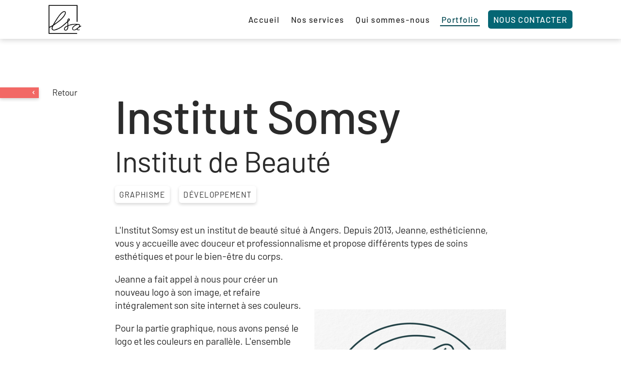

--- FILE ---
content_type: text/html; charset=UTF-8
request_url: https://ls-a.fr/portfolio/institut-somsy
body_size: 74564
content:
<!DOCTYPE html><html lang="fr" dir="ltr"><head> <meta charset="UTF-8"><meta name="viewport" content="width=device-width,initial-scale=1,user-scalable=yes"><meta name="google-site-verification" content="dOIauvdjet2xJweGN8j8fzdAU8zhg9imdVomELZhDEc"> <style nonce="775adf1cd3ea05abc381b4ea42e9bde4">a,abbr,acronym,address,applet,article,aside,audio,b,big,blockquote,body,canvas,caption,center,cite,code,dd,del,details,dfn,div,dl,dt,em,embed,fieldset,figcaption,figure,footer,form,h1,h2,h3,h4,h5,h6,header,hgroup,html,i,iframe,img,ins,kbd,label,legend,li,mark,menu,nav,object,ol,output,p,pre,q,ruby,s,samp,section,small,span,strike,strong,sub,summary,sup,table,tbody,td,tfoot,th,thead,time,tr,tt,u,ul,var,video{margin:0;padding:0;border:0;font-size:100%;font:inherit;vertical-align:baseline}article,aside,details,figcaption,figure,footer,header,hgroup,menu,nav,section{display:block}body{line-height:1}ol,ul{list-style:none}blockquote,q{quotes:none}blockquote:after,blockquote:before,q:after,q:before{content:'';content:none}table{border-collapse:collapse;border-spacing:0}:root{--color-grey-1:#FFFFFF;--color-grey-2:#F6F5F5;--color-grey-3:#2B2B2B33;--color-grey-4:#2B2B2B;--color-grey-5:#00000029;--color-grey-6:#00000033;--color-grey-7:#000000DE;--color-grey-8:#000000;--color-grey-disabled:#c3c3c3;--color-accent-1-1:#E0ECE4;--color-accent-1-2:#A4DEDE;--color-accent-1-3:#056674;--color-accent-1-4:#024852;--color-accent-1-5:#022D33;--color-accent-2-1:#F26865;--color-accent-2-2:#F3737040;--color-accent-3-1:#024852;--size-navbar-element-height:80px;--size-navbar-element-padding-vertical:10px;--size-navbar-burger-width:48px;--size-navbar-link-vertical-margin:13px;--size-button-padding:.6em;--font-size-small-1:12px;--font-size-normal-1:16px;--font-size-normal-2:17px;--font-size-normal-3:18px;--font-size-normal-4:20px;--font-size-large-1:24px;--font-size-large-2:29px;--font-size-large-3:34px;--font-size-large-4:48px;--font-size-largest-1:60px;--font-size-largest-2:96px;--font-letter-spacing-large:1.25px;--font-letter-spacing-largest:1.51px;--font-line-spacing:1.15em}body{width:100%;overflow-x:hidden;background-color:var(--color-grey-1);color:var(--color-grey-4);font-family:Barlow,sans-serif}[data-skip-link]{z-index:10;position:fixed;top:var(--size-navbar-element-height);left:0;display:block;width:100%;padding:.5em;box-sizing:border-box;background-color:#ac102c;color:#fff!important;letter-spacing:.1px;text-decoration:underline;transition:all .3s ease;text-align:left}[data-skip-link]:not(:focus){top:calc(-1 * var(--size-navbar-element-height));opacity:0}body a:not(.button){color:inherit;transition:color .1s ease}.disabledlink:hover,a:not(.button):not([data-skip-link]):hover{color:var(--color-accent-3-1);position:relative}nav.navbar .disabledlink:hover::after,nav.navbar a:not( .logo ):not( .burger ):not( .button ):hover::after{content:'';position:absolute;top:100%;left:0;width:100%;height:2px;background-color:var(--color-accent-3-1)}a.button,footer a,header a{text-decoration:none}body>main p{font-size:var(--font-size-normal-4);line-height:1.35em;margin-bottom:1em}body>main em{font-style:italic}body>main small{font-size:.8em}.list-disc{margin-left:1em;list-style:disc}.width-100{width:100%}main>section:nth-child(2n):not( .no-shadow ){position:relative;background-color:var(--color-grey-2);overflow-y:hidden}main>section:nth-child(2n):not( .no-shadow )::after,main>section:nth-child(2n):not( .no-shadow )::before{content:'';position:absolute;height:1px;left:0;right:0;box-shadow:0 4px 6px var(--color-grey-5)}main>section:nth-child(2n):not( .no-shadow )::before{top:-1px}main>section:nth-child(2n):not( .no-shadow )::after{bottom:-2px;transform:rotateX(180deg)}.button{display:inline-block;padding:calc(var(--size-button-padding) - 2px);border:2px solid transparent;border-radius:.33em;letter-spacing:var( --font-letter-spacing-largest );text-transform:uppercase;box-sizing:border-box;vertical-align:top;line-height:1em}.button:focus{outline:3px solid var(--color-accent-2-1);outline-offset:-3px}.button svg{height:1em;margin-right:.3em;fill:currentColor}.button.filled.accent1-1,.button.filled.accent1-2,.button.filled.white,.button.filled[disabled],.button.text.accent1-1,.button.text.accent1-2,.button.text.white,.button.text[disabled]{color:var(--color-grey-4)}.button.filled.accent1-3,.button.filled.accent1-4,.button.filled.accent1-5,.button.filled.accent2-1,.button.filled.accent3-1,.button.filled.grey-4,.button.text.accent1-3,.button.text.accent1-4,.button.text.accent1-5,.button.text.accent2-1,.button.text.accent3-1,.button.text.grey-4{color:var(--color-grey-1)}.button.filled.white,.button.text.white{background-color:var(--color-grey-1)}.button.filled.accent1-1,.button.text.accent1-1{background-color:var(--color-accent-1-1)}.button.filled.accent1-2,.button.text.accent1-2{background-color:var(--color-accent-1-2)}.button.filled.accent1-3,.button.text.accent1-3{background-color:var(--color-accent-1-3)}.button.filled.accent1-4,.button.text.accent1-4{background-color:var(--color-accent-1-4)}.button.filled.accent1-5,.button.text.accent1-5{background-color:var(--color-accent-1-5)}.button.filled.accent2-1,.button.text.accent2-1{background-color:var(--color-accent-2-1)}.button.filled.accent3-1,.button.text.accent3-1{background-color:var(--color-accent-3-1)}.button.filled.grey-4,.button.text.grey-4{background-color:var(--color-grey-4)}[disabled].button.filled,[disabled].button.text{background-color:var(--color-grey-disabled);color:var(--color-grey-4);cursor:default}.button.line:not( [disabled] ),.button.text:not( [disabled] ){box-shadow:0 3px 6px var(--color-grey-5)}.button.filled:hover:not( [disabled] ),.button.line,.button.text:hover:not( [disabled] ){border-color:currentColor;background-color:var(--color-grey-1)}.button.filled.accent1-1:hover:not( [disabled] ),.button.line.accent1-1,.button.text.accent1-1:hover:not( [disabled] ){color:var(--color-accent-1-1)}.button.filled.accent1-2:hover:not( [disabled] ),.button.line.accent1-2,.button.text.accent1-2:hover:not( [disabled] ){color:var(--color-accent-1-2)}.button.filled.accent1-3:hover:not( [disabled] ),.button.line.accent1-3,.button.text.accent1-3:hover:not( [disabled] ){color:var(--color-accent-1-3)}.button.filled.accent1-4:hover:not( [disabled] ),.button.line.accent1-4,.button.text.accent1-4:hover:not( [disabled] ){color:var(--color-accent-1-4)}.button.filled.accent1-5:hover:not( [disabled] ),.button.line.accent1-5,.button.text.accent1-5:hover:not( [disabled] ){color:var(--color-accent-1-5)}.button.filled.accent2-1:hover:not( [disabled] ),.button.line.accent2-1,.button.text.accent2-1:hover:not( [disabled] ){color:var(--color-accent-2-1)}.button.filled.accent2-1:hover:not( [disabled] ),.button.line.accent2-1,.button.text.accent2-1:hover:not( [disabled] ){color:var(--color-accent-2-1)}.button.filled.accent3-1:hover:not( [disabled] ),.button.line.accent3-1,.button.text.accent3-1:hover:not( [disabled] ){color:var(--color-accent-3-1)}.button.filled.grey-4:hover:not( [disabled] ),.button.line.grey-4,.button.text.grey-4:hover:not( [disabled] ){color:var(--color-grey-4)}[disabled].button.line{color:var(--color-grey-disabled);cursor:default}.button.line:not( [disabled] ):hover{background-color:var(--color-accent-2-2);color:var(--color-accent-2-1)}footer>section.grid,header>section.grid,main>section.grid{display:grid;padding:var(--size-section-padding) 0;box-sizing:border-box}footer>section.grid>[class^=gutter-],header>section.grid>[class^=gutter-],main>section.grid>[class^=gutter-]{align-self:end;height:.3em;margin-bottom:1.1em}.gutter-accent-1-1{background-color:var(--color-accent-1-1)}.gutter-accent-1-2{background-color:var(--color-accent-1-2)}.gutter-accent-1-3{background-color:var(--color-accent-1-3)}.gutter-accent-1-4{background-color:var(--color-accent-1-4)}.gutter-accent-1-5{background-color:var(--color-accent-1-5)}.gutter-accent-2-1{background-color:var(--color-accent-2-1)}footer>section.grid>h2,header>section.grid>h2,main>section.grid>h2{height:1em;margin-bottom:1em}body:not( .no-navbar ){margin-top:var(--size-navbar-element-height)}body.navbar-opened{touch-action:none}nav.navbar{z-index:1000;position:fixed;flex-wrap:wrap;display:flex;justify-content:space-between;width:100%;top:0;left:0;padding-left:var(--size-section-padding);padding-right:var(--size-section-padding);box-sizing:border-box;background-color:var(--color-grey-1);box-shadow:0 3px 10px var(--color-grey-5)}nav.navbar>.logo{display:block;height:var(--size-navbar-element-height);padding:var(--size-navbar-element-padding-vertical) 0;box-sizing:border-box}nav.navbar>.logo img{height:100%}nav.navbar>.menu{display:flex;background-color:inherit;justify-content:flex-end}nav.navbar>.menu .disabledlink{display:inline-block;user-select:none;cursor:pointer;background:0 0;border:none;font:inherit}nav.navbar>.menu .disabledlink:not(:hover){color:inherit}nav.navbar>.menu .disabledlink,nav.navbar>.menu a:not( .button ){letter-spacing:1.46px;padding:.2em;box-sizing:border-box}nav.navbar>.menu li.active>.disabledlink,nav.navbar>.menu li.active>a:not( .button ){position:relative;color:var(--color-accent-3-1)}nav.navbar>.menu li.active>.disabledlink::after,nav.navbar>.menu li.active>a:not( .button )::after{content:'';position:absolute;top:100%;left:0;width:100%;height:2px;background-color:var(--color-accent-3-1)}.navbar>.burger{position:relative;display:inline-block;height:var(--size-navbar-element-height);padding:var(--size-navbar-element-padding-vertical) 0;box-sizing:border-box}.navbar>.burger>label{display:inline-block;margin-right:.8rem;font-size:var( --font-size-normal-2 );cursor:pointer;color:inherit}.navbar:not( .opened )>.burger>label[data-value=opened]{display:none}.navbar.opened>.burger>label[data-value=closed]{display:none}.navbar>.burger>svg{position:relative;height:100%;width:var(--size-navbar-burger-width)}.navbar>.burger>svg rect:first-child{fill:var(--color-accent-1-3)}.navbar>.burger>svg rect:nth-child(2){fill:var(--color-accent-1-3)}.navbar>.burger>svg rect:nth-child(3){fill:var(--color-accent-2-1)}.navbar>.burger>svg rect:first-child{transform-origin:50% 25%;transform:translateY(0) rotate(0);transition:transform .2s linear}.navbar>.burger>svg rect:nth-child(2){transform-origin:50% center;transform:rotate(0);transition:all .2s linear}.navbar>.burger>svg rect:nth-child(3){transform-origin:50% 75%;transform:translateY(0) rotate(0);transition:transform .2s linear}.navbar.opened>.burger>svg rect:first-child{transform:translateY(25%) rotate(-45deg)}.navbar.opened>.burger>svg rect:nth-child(2){opacity:0;transform:rotate(-45deg)}.navbar.opened>.burger>svg rect:nth-child(3){transform:translateY(-25%) rotate(45deg)}header>[data-key=header].grid{position:relative;padding:0}body.no-navbar>header>[data-key=header].grid:not( .no-hero ){height:100vh}body:not( .no-navbar )>header>[data-key=header].grid:not( .no-hero ){height:calc(100vh - var(--size-navbar-element-height))}header>[data-key=header].grid:not( .no-hero ){background-image:linear-gradient(180deg,#fffd 0,#fffd),url("/img/bg.jpg");background-repeat:no-repeat;background-clip:border-box;background-size:cover;text-align:center}[data-key=header] [data-key=hero]{display:grid;grid-template-rows:auto var(--size-navbar-element-height);align-items:center}[data-key=header] [data-key=hero] [data-key=title] h1{line-height:var( --font-line-spacing )}[data-key=header] [data-key=hero] [data-key=title] p{margin-top:1em;font-size:var( --font-size-large-1 )}[data-key=header] [data-key=hero] [data-key=arrow]{position:relative;height:100%;padding:20px;box-sizing:border-box}[data-key=header] [data-key=hero] [data-key=arrow] a{display:inline-block;height:100%;width:fit-content;max-width:100%;aspect-ratio:73.71/35.01;padding:0;margin:0;border:0;background-color:transparent}[data-key=header] [data-key=hero] [data-key=arrow] svg{width:auto;height:100%;fill:var(--color-grey-4);transition:fill .1s ease}[data-key=header] [data-key=hero] [data-key=arrow] a:not( :hover )>svg{animation:arrow-heartbeat 2s infinite}[data-key=header] [data-key=hero] [data-key=arrow] a:hover>svg{fill:var(--color-accent-2-1)}@keyframes arrow-heartbeat{0%{fill:var(--color-grey-4)}30%{fill:var(--color-grey-4)}40%{fill:var(--color-accent-1-3)}50%{fill:var(--color-grey-4)}60%{fill:var(--color-accent-1-3)}70%{fill:var(--color-grey-4)}100%{fill:var(--color-grey-4)}}footer>[data-key=contact]{background:linear-gradient(90deg,#024852,#024852 40%,#056674 40%,#056674)}footer>[data-key=contact] .text{font-weight:600}footer>[data-key=contact]>[class^=grid-]>div{box-sizing:border-box;background-color:var(--color-grey-1)}footer>[data-key=contact]>[class^=grid-]>div>.action{white-space:nowrap}footer>[data-key=contact]>[class^=grid-]>div>.text span{white-space:nowrap}footer>[data-key=main]{font-size:var( --font-size-normal-4 )}footer>[data-key=main] h2{font-size:var( --font-size-large-1 );font-weight:600}footer [data-key=address] p{margin-top:.7em}footer [data-key=services] li,footer [data-key=social] li{margin-top:.7em}footer>[data-key=main] [data-key=social] ul>li{font-size:var( --font-size-normal-3 )}footer>[data-key=legal]{text-align:center;padding-bottom:1em}footer>[data-key=main] [data-key=francenum]{justify-self:end}#backToTop{background:var(--color-accent-1-3);border-radius:6px 0 0 6px;font-size:2rem;padding:.85em .5em;text-align:center;position:fixed;z-index:10;top:70%;right:0;border-top:2px solid var(--color-grey-1);border-left:2px solid var(--color-grey-1);border-bottom:2px solid var(--color-grey-1);transition:.5s ease-out}#backToTop:not(.active){transform:translate(100%)}#backToTop>svg{height:1em}.list-disc{margin-left:1em;list-style:disc}.width-100{width:100%}@font-face{font-family:Barlow;src:local('Barlow'),url("/fonts/Barlow-Regular.woff");font-weight:400;font-display:swap}@font-face{font-family:Barlow;src:local('Barlow'),url("/fonts/Barlow-Italic.woff");font-weight:400;font-style:italic;font-display:swap}@font-face{font-family:Barlow;src:local('Barlow'),url("/fonts/Barlow-Medium.woff");font-weight:500;font-display:swap}@font-face{font-family:Barlow;src:local('Barlow'),url("/fonts/Barlow-SemiBold.woff");font-weight:600;font-display:swap}@font-face{font-family:Barlow;src:local('Barlow'),url("/fonts/Barlow-Bold.woff");font-weight:700;font-display:swap}</style> <style nonce="775adf1cd3ea05abc381b4ea42e9bde4">@media screen and (max-width: 600px) and (orientation:portrait){:root{--size-section-padding:20px;--size-grid-gap:10px;--size-mobile-offset-bottom:60px}footer>section.grid,header>section.grid,main>section.grid{grid-template-columns:calc(var(--size-section-padding) - var(--size-grid-gap)) repeat(4,minmax(0,1fr)) calc(var(--size-section-padding) - var(--size-grid-gap));grid-gap:var(--size-grid-gap)}footer>section.grid>h2,header>section.grid>h2,main>section.grid>h2{grid-column:2/span 4;font-size:var( --font-size-large-1 );font-weight:600}footer>section.grid>[class^=gutter-],header>section.grid>[class^=gutter-],main>section.grid>[class^=gutter-]{font-size:var( --font-size-large-1 )}footer>section.grid>.grid-xs-4,header>section.grid>.grid-xs-4,main>section.grid>.grid-xs-4{grid-column:2/span 4;display:grid;grid-template-columns:repeat(4,minmax(0,1fr));grid-gap:var(--size-grid-gap)}footer>section.grid>.grid-xs-2,header>section.grid>.grid-xs-2,main>section.grid>.grid-xs-2{grid-column:2/span 4;display:grid;grid-template-columns:repeat(2,minmax(0,1fr));grid-gap:var(--size-grid-gap)}footer>section.grid>.grid-xs-1,header>section.grid>.grid-xs-1,main>section.grid>.grid-xs-1{grid-column:2/span 4;display:grid;grid-template-columns:minmax(0,1fr);grid-gap:var(--size-grid-gap)}footer>section.grid>[class^=grid-]>.span-xs-2,header>section.grid>[class^=grid-]>.span-xs-2,main>section.grid>[class^=grid-]>.span-xs-2{grid-column-end:span 2}footer>section.grid>[class^=grid-]>.span-xs-3,header>section.grid>[class^=grid-]>.span-xs-3,main>section.grid>[class^=grid-]>.span-xs-3{grid-column-end:span 3}footer>section.grid>[class^=grid-]>.span-xs-4,header>section.grid>[class^=grid-]>.span-xs-4,main>section.grid>[class^=grid-]>.span-xs-4{grid-column-end:span 4}footer>section.grid>[class^=grid-]>.rowspan-xs-2,header>section.grid>[class^=grid-]>.rowspan-xs-2,main>section.grid>[class^=grid-]>.rowspan-xs-2{grid-row-end:span 2}footer>section.grid>[class^=grid-]>.rowspan-xs-3,header>section.grid>[class^=grid-]>.rowspan-xs-3,main>section.grid>[class^=grid-]>.rowspan-xs-3{grid-row-end:span 3}footer>section.grid>[class^=grid-]>.rowspan-xs-4,header>section.grid>[class^=grid-]>.rowspan-xs-4,main>section.grid>[class^=grid-]>.rowspan-xs-4{grid-row-end:span 4}nav.navbar::before{z-index:-10;content:'';position:absolute;top:0;left:0;right:0;height:var(--size-navbar-element-height);background-color:inherit}nav.navbar>.burger{display:flex;align-items:center;height:var(--size-navbar-element-height);padding:var(--size-navbar-element-padding-vertical) 0}nav.navbar>.menu{z-index:-11;position:absolute;display:grid;align-items:center;gap:16px;top:100%;left:0;right:0;height:calc(100vh - var(--size-navbar-element-height));padding:0;padding-bottom:var(--size-mobile-offset-bottom);box-sizing:border-box;box-shadow:0 3px 10px var(--color-grey-5);transition:all .5s ease;overflow-y:auto}nav.navbar:not( .opened )>.menu{transform:translateY(calc(-100% - 10px))}nav.navbar>.menu li{position:relative;text-align:right}nav.navbar>.menu .disabledlink,nav.navbar>.menu a:not( .button ){padding-right:0}nav.navbar>.menu a.button{white-space:pre}nav.navbar>.menu>li{margin-right:calc(var(--size-section-padding) + var(--size-navbar-burger-width))}nav.navbar>.menu>li>.disabledlink,nav.navbar>.menu>li>a{position:relative;font-size:var( --font-size-large-3 );font-weight:600;margin-left:0}nav.navbar>.menu>li:not( :last-child )::after{content:'';position:absolute;left:calc(100% + 1rem);top:1em;height:15px;width:calc(var(--size-section-padding) + var(--size-navbar-burger-width))}nav.navbar>.menu>li:nth-child(6n+1)::after{background-color:var(--color-accent-2-1)}nav.navbar>.menu>li:nth-child(6n+2)::after{background-color:var(--color-accent-1-5)}nav.navbar>.menu>li:nth-child(6n+3)::after{background-color:var(--color-accent-1-4)}nav.navbar>.menu>li:nth-child(6n+4)::after{background-color:var(--color-accent-1-3)}nav.navbar>.menu>li:nth-child(6n+5)::after{background-color:var(--color-accent-1-2)}nav.navbar>.menu>li:nth-child(6n+0)::after{background-color:var(--color-accent-1-1)}nav.navbar>.menu>li:last-child{margin:auto}nav.navbar>.menu ul{margin-top:var(--size-navbar-link-vertical-margin)}nav.navbar>.menu ul>li{padding:var(--size-navbar-link-vertical-margin) 0}nav.navbar>.menu ul>li>.disabledlink,nav.navbar>.menu ul>li>a{font-size:var( --font-size-normal-1 );font-weight:700}[data-key=header] [data-key=hero] h1{font-size:var( --font-size-large-3 )}footer>[data-key=contact]>[class^=grid-]>div h2{font-size:var( --font-size-large-1 )}footer>[data-key=contact]>[class^=grid-]>div p{margin-top:1em;font-size:var( --font-size-normal-2 )}footer>[data-key=contact]>[class^=grid-]>div>.action{margin-top:1em;text-align:center}footer>[data-key=contact]>[class^=grid-]>div{padding:3vw}footer>[data-key=main] [data-key=logo]{order:-2}footer>[data-key=main]{text-align:center}footer>[data-key=main] h2{margin-top:2em}footer>[data-key=main] [data-key=social] ul>li{margin-bottom:1em}footer>[data-key=main] [data-key=francenum]{order:-1;justify-self:unset}#backToTop{display:none}}</style> <style nonce="775adf1cd3ea05abc381b4ea42e9bde4">@media screen and (max-height: 600px) and (orientation:landscape){:root{--size-section-padding:20px;--size-grid-gap:10px;--size-mobile-offset-bottom:60px}footer>section.grid,header>section.grid,main>section.grid{grid-template-columns:calc(var(--size-section-padding) - var(--size-grid-gap)) repeat(4,minmax(0,1fr)) calc(var(--size-section-padding) - var(--size-grid-gap));grid-gap:var(--size-grid-gap)}footer>section.grid>h2,header>section.grid>h2,main>section.grid>h2{grid-column:2/span 4;font-size:var( --font-size-large-1 );font-weight:600}footer>section.grid>[class^=gutter-],header>section.grid>[class^=gutter-],main>section.grid>[class^=gutter-]{font-size:var( --font-size-large-1 )}footer>section.grid>.grid-s-4,header>section.grid>.grid-s-4,main>section.grid>.grid-s-4{grid-column:2/span 4;display:grid;grid-template-columns:repeat(4,minmax(0,1fr));grid-gap:var(--size-grid-gap)}footer>section.grid>.grid-s-2,header>section.grid>.grid-s-2,main>section.grid>.grid-s-2{grid-column:2/span 4;display:grid;grid-template-columns:repeat(2,minmax(0,1fr));grid-gap:var(--size-grid-gap)}footer>section.grid>.grid-s-1,header>section.grid>.grid-s-1,main>section.grid>.grid-s-1{grid-column:2/span 4;display:grid;grid-template-columns:minmax(0,1fr);grid-gap:var(--size-grid-gap)}footer>section.grid>[class^=grid-]>.span-s-2,header>section.grid>[class^=grid-]>.span-s-2,main>section.grid>[class^=grid-]>.span-s-2{grid-column-end:span 2}footer>section.grid>[class^=grid-]>.span-s-3,header>section.grid>[class^=grid-]>.span-s-3,main>section.grid>[class^=grid-]>.span-s-3{grid-column-end:span 3}footer>section.grid>[class^=grid-]>.span-s-4,header>section.grid>[class^=grid-]>.span-s-4,main>section.grid>[class^=grid-]>.span-s-4{grid-column-end:span 4}footer>section.grid>[class^=grid-]>.rowspan-s-2,header>section.grid>[class^=grid-]>.rowspan-s-2,main>section.grid>[class^=grid-]>.rowspan-s-2{grid-row-end:span 2}footer>section.grid>[class^=grid-]>.rowspan-s-3,header>section.grid>[class^=grid-]>.rowspan-s-3,main>section.grid>[class^=grid-]>.rowspan-s-3{grid-row-end:span 3}footer>section.grid>[class^=grid-]>.rowspan-s-4,header>section.grid>[class^=grid-]>.rowspan-s-4,main>section.grid>[class^=grid-]>.rowspan-s-4{grid-row-end:span 4}nav.navbar::before{z-index:-10;content:'';position:absolute;top:0;left:0;right:0;height:var(--size-navbar-element-height);background-color:inherit}nav.navbar>.burger{display:flex;align-items:center;height:var(--size-navbar-element-height);padding:var(--size-navbar-element-padding-vertical) 0}nav.navbar>.menu{z-index:-11;position:absolute;display:grid;align-items:center;gap:16px;top:100%;left:0;right:0;height:calc(100vh - var(--size-navbar-element-height));padding:0;padding-bottom:var(--size-mobile-offset-bottom);box-sizing:border-box;box-shadow:0 3px 10px var(--color-grey-5);transition:all .5s ease;overflow-y:auto}nav.navbar:not( .opened )>.menu{transform:translateY(calc(-100% - 10px))}nav.navbar>.menu>li{position:relative;margin-top:2em;min-width:30%}nav.navbar>.menu>li>.disabledlink,nav.navbar>.menu>li>a{position:relative;font-size:var( --font-size-large-1 );font-weight:600}nav.navbar>.menu>li>.disabledlink,nav.navbar>.menu>li>a:not( .button ){padding-left:0;padding-right:0}nav.navbar>.menu>li{margin-right:calc(var(--size-section-padding) + var(--size-navbar-burger-width));text-align:right}nav.navbar>.menu>li:not( :last-child )::after{content:'';position:absolute;left:calc(100% + 1rem);top:1em;height:.5em;width:calc(var(--size-section-padding) + var(--size-navbar-burger-width))}nav.navbar>.menu>li:nth-child(6n+1)::after{background-color:var(--color-accent-2-1)}nav.navbar>.menu>li:nth-child(6n+2)::after{background-color:var(--color-accent-1-5)}nav.navbar>.menu>li:nth-child(6n+3)::after{background-color:var(--color-accent-1-4)}nav.navbar>.menu>li:nth-child(6n+4)::after{background-color:var(--color-accent-1-3)}nav.navbar>.menu>li:nth-child(6n+5)::after{background-color:var(--color-accent-1-2)}nav.navbar>.menu>li:nth-child(6n+0)::after{background-color:var(--color-accent-1-1)}nav.navbar>.menu ul{margin-top:var(--size-navbar-link-vertical-margin)}nav.navbar>.menu ul>li{padding:var(--size-navbar-link-vertical-margin) 0}nav.navbar>.menu ul>li>.disabledlink,nav.navbar>.menu ul>li>a{font-size:var( --font-size-normal-1 );font-weight:700}[data-key=header] [data-key=hero]{height:calc(100% - 10vh)}[data-key=header] [data-key=hero] h1{font-size:var( --font-size-large-4 )}footer>[data-key=contact]>[class^=grid-]>div h2{font-size:var( --font-size-large-1 )}footer>[data-key=contact]>[class^=grid-]>div p{margin-top:1em;font-size:var( --font-size-normal-2 )}footer>[data-key=contact]>[class^=grid-]>div>.action{margin-top:1em;text-align:center}footer>[data-key=main] [data-key=logo]{order:-2}footer [data-key=ls-a]{order:-2;justify-self:center}footer>[data-key=main] [data-key=social]{justify-self:end}footer>[data-key=main] [data-key=francenum]{order:-1}#backToTop{display:none}}</style> <style nonce="775adf1cd3ea05abc381b4ea42e9bde4">@media screen and (min-height: 601px) and (min-width: 601px) and (max-width: 900px){:root{--size-section-padding:50px;--size-grid-gap:15px}footer>section.grid,header>section.grid,main>section.grid{grid-template-columns:calc(var(--size-section-padding) - var(--size-grid-gap)) repeat(8,minmax(0,1fr)) calc(var(--size-section-padding) - var(--size-grid-gap));grid-gap:var(--size-grid-gap)}footer>section.grid>h2,header>section.grid>h2,main>section.grid>h2{grid-column:2/span 8;font-size:var( --font-size-large-3 )}footer>section.grid>[class^=gutter-],header>section.grid>[class^=gutter-],main>section.grid>[class^=gutter-]{font-size:var( --font-size-large-3 )}footer>section.grid>.grid-m-8,header>section.grid>.grid-m-8,main>section.grid>.grid-m-8{grid-column:2/span 8;display:grid;grid-template-columns:repeat(8,minmax(0,1fr));grid-gap:var(--size-grid-gap)}footer>section.grid>.grid-m-6,header>section.grid>.grid-m-6,main>section.grid>.grid-m-6{grid-column:3/span 6;display:grid;grid-template-columns:repeat(6,minmax(0,1fr));grid-gap:var(--size-grid-gap)}footer>section.grid>.grid-m-4,header>section.grid>.grid-m-4,main>section.grid>.grid-m-4{grid-column:2/span 8;display:grid;grid-template-columns:repeat(4,minmax(0,1fr));grid-gap:var(--size-grid-gap)}footer>section.grid>.grid-m-3,header>section.grid>.grid-m-3,main>section.grid>.grid-m-3{grid-column:3/span 6;display:grid;grid-template-columns:repeat(3,minmax(0,1fr));grid-gap:var(--size-grid-gap)}footer>section.grid>.grid-m-2,header>section.grid>.grid-m-2,main>section.grid>.grid-m-2{grid-column:2/span 8;display:grid;grid-template-columns:repeat(2,minmax(0,1fr));grid-gap:var(--size-grid-gap)}footer>section.grid>.grid-m-1,header>section.grid>.grid-m-1,main>section.grid>.grid-m-1{grid-column:2/span 8;display:grid;grid-template-columns:minmax(0,1fr);grid-gap:var(--size-grid-gap)}footer>section.grid>[class^=grid-]>.span-m-2,header>section.grid>[class^=grid-]>.span-m-2,main>section.grid>[class^=grid-]>.span-m-2{grid-column-end:span 2}footer>section.grid>[class^=grid-]>.span-m-3,header>section.grid>[class^=grid-]>.span-m-3,main>section.grid>[class^=grid-]>.span-m-3{grid-column-end:span 3}footer>section.grid>[class^=grid-]>.span-m-4,header>section.grid>[class^=grid-]>.span-m-4,main>section.grid>[class^=grid-]>.span-m-4{grid-column-end:span 4}footer>section.grid>[class^=grid-]>.span-m-5,header>section.grid>[class^=grid-]>.span-m-5,main>section.grid>[class^=grid-]>.span-m-5{grid-column-end:span 5}footer>section.grid>[class^=grid-]>.span-m-6,header>section.grid>[class^=grid-]>.span-m-6,main>section.grid>[class^=grid-]>.span-m-6{grid-column-end:span 6}footer>section.grid>[class^=grid-]>.span-m-7,header>section.grid>[class^=grid-]>.span-m-7,main>section.grid>[class^=grid-]>.span-m-7{grid-column-end:span 7}footer>section.grid>[class^=grid-]>.span-m-8,header>section.grid>[class^=grid-]>.span-m-8,main>section.grid>[class^=grid-]>.span-m-8{grid-column-end:span 8}footer>section.grid>[class^=grid-]>.rowspan-m-2,header>section.grid>[class^=grid-]>.rowspan-m-2,main>section.grid>[class^=grid-]>.rowspan-m-2{grid-row-end:span 2}footer>section.grid>[class^=grid-]>.rowspan-m-3,header>section.grid>[class^=grid-]>.rowspan-m-3,main>section.grid>[class^=grid-]>.rowspan-m-3{grid-row-end:span 3}footer>section.grid>[class^=grid-]>.rowspan-m-4,header>section.grid>[class^=grid-]>.rowspan-m-4,main>section.grid>[class^=grid-]>.rowspan-m-4{grid-row-end:span 4}footer>section.grid>[class^=grid-]>.rowspan-m-5,header>section.grid>[class^=grid-]>.rowspan-m-5,main>section.grid>[class^=grid-]>.rowspan-m-5{grid-row-end:span 5}footer>section.grid>[class^=grid-]>.rowspan-m-6,header>section.grid>[class^=grid-]>.rowspan-m-6,main>section.grid>[class^=grid-]>.rowspan-m-6{grid-row-end:span 6}footer>section.grid>[class^=grid-]>.rowspan-m-7,header>section.grid>[class^=grid-]>.rowspan-m-7,main>section.grid>[class^=grid-]>.rowspan-m-7{grid-row-end:span 7}footer>section.grid>[class^=grid-]>.rowspan-m-8,header>section.grid>[class^=grid-]>.rowspan-m-8,main>section.grid>[class^=grid-]>.rowspan-m-8{grid-row-end:span 8}nav.navbar::before{z-index:-10;content:'';position:absolute;top:0;left:0;right:0;height:var(--size-navbar-element-height);background-color:inherit}nav.navbar>.burger{display:flex;align-items:center;height:var(--size-navbar-element-height);padding:var(--size-navbar-element-padding-vertical) 0}nav.navbar>.menu{z-index:-11;position:absolute;display:grid;align-items:center;gap:16px;top:100%;left:0;right:0;height:calc(100vh - var(--size-navbar-element-height));padding:0;padding-right:calc(var(--size-section-padding) + var(--size-navbar-burger-width));box-shadow:0 3px 10px var(--color-grey-5);transition:all .5s ease;overflow-y:auto}nav.navbar:not( .opened )>.menu{transform:translateY(calc(-100% - 10px))}nav.navbar>.menu li{position:relative;text-align:right}nav.navbar>.menu .disabledlink,nav.navbar>.menu a:not( .button ){padding-right:0}nav.navbar>.menu>li>.disabledlink,nav.navbar>.menu>li>a{position:relative;font-size:var( --font-size-large-3 );font-weight:600}nav.navbar>.menu>li:not( :last-child )::after{content:'';position:absolute;left:calc(100% + 1rem);top:1em;height:15px;width:calc(var(--size-section-padding) + var(--size-navbar-burger-width))}nav.navbar>.menu>li:nth-child(6n+1)::after{background-color:var(--color-accent-2-1)}nav.navbar>.menu>li:nth-child(6n+2)::after{background-color:var(--color-accent-1-5)}nav.navbar>.menu>li:nth-child(6n+3)::after{background-color:var(--color-accent-1-4)}nav.navbar>.menu>li:nth-child(6n+4)::after{background-color:var(--color-accent-1-3)}nav.navbar>.menu>li:nth-child(6n+5)::after{background-color:var(--color-accent-1-2)}nav.navbar>.menu>li:nth-child(6n+0)::after{background-color:var(--color-accent-1-1)}nav.navbar>.menu ul li{padding:var(--size-navbar-link-vertical-margin) 0}nav.navbar>.menu ul>li>a{font-size:var( --font-size-normal-1 );font-weight:700}nav.navbar>.menu ul>li:first-child{margin-top:15px}[data-key=header] [data-key=hero] h1{font-size:var( --font-size-largest-1 )}footer>[data-key=contact]>[class^=grid-]>div h2{font-size:var( --font-size-large-3 )}footer>[data-key=contact]>[class^=grid-]>div p{margin-top:1em;font-size:var( --font-size-normal-4 )}footer>[data-key=contact]>[class^=grid-]>div>.action{margin-top:1em;text-align:center}footer>[data-key=contact]>[class^=grid-]>div{padding:3rem}footer>[data-key=main] [data-key=logo]{order:-2}footer [data-key=ls-a]{order:-2;justify-self:center}footer>[data-key=main] [data-key=social]{justify-self:end;font-size:var( --font-size-normal-3 )}footer>[data-key=main] [data-key=francenum]{order:-1}#backToTop{font-size:1.2rem}}</style> <style nonce="775adf1cd3ea05abc381b4ea42e9bde4">@media screen and (min-height: 601px) and (min-width: 901px){:root{--size-section-padding:50px;--size-grid-gap:15px}footer>section.grid,header>section.grid,main>section.grid{grid-template-columns:calc(var(--size-section-padding) - var(--size-grid-gap)) repeat(8,minmax(0,1fr)) calc(var(--size-section-padding) - var(--size-grid-gap));grid-gap:var(--size-grid-gap)}footer>section.grid>h2,header>section.grid>h2,main>section.grid>h2{grid-column:2/span 8;font-size:var( --font-size-largest-1 )}footer>section.grid>[class^=gutter-],header>section.grid>[class^=gutter-],main>section.grid>[class^=gutter-]{font-size:var( --font-size-largest-1 )}footer>section.grid>.grid-l-8,header>section.grid>.grid-l-8,main>section.grid>.grid-l-8{grid-column:2/span 8;display:grid;grid-template-columns:repeat(8,minmax(0,1fr));grid-gap:var(--size-grid-gap)}footer>section.grid>.grid-l-6,header>section.grid>.grid-l-6,main>section.grid>.grid-l-6{grid-column:3/span 6;display:grid;grid-template-columns:repeat(6,minmax(0,1fr));grid-gap:var(--size-grid-gap)}footer>section.grid>.grid-l-4,header>section.grid>.grid-l-4,main>section.grid>.grid-l-4{grid-column:2/span 8;display:grid;grid-template-columns:repeat(4,minmax(0,1fr));grid-gap:var(--size-grid-gap)}footer>section.grid>.grid-l-3,header>section.grid>.grid-l-3,main>section.grid>.grid-l-3{grid-column:3/span 6;display:grid;grid-template-columns:repeat(3,minmax(0,1fr));grid-gap:var(--size-grid-gap)}footer>section.grid>.grid-l-2,header>section.grid>.grid-l-2,main>section.grid>.grid-l-2{grid-column:2/span 8;display:grid;grid-template-columns:repeat(2,minmax(0,1fr));grid-gap:var(--size-grid-gap)}footer>section.grid>.grid-l-1,header>section.grid>.grid-l-1,main>section.grid>.grid-l-1{grid-column:2/span 8;display:grid;grid-template-columns:minmax(0,1fr);grid-gap:var(--size-grid-gap)}footer>section.grid>[class^=grid-]>.span-l-1,header>section.grid>[class^=grid-]>.span-l-1,main>section.grid>[class^=grid-]>.span-l-1{grid-column-end:span 1}footer>section.grid>[class^=grid-]>.span-l-2,header>section.grid>[class^=grid-]>.span-l-2,main>section.grid>[class^=grid-]>.span-l-2{grid-column-end:span 2}footer>section.grid>[class^=grid-]>.span-l-3,header>section.grid>[class^=grid-]>.span-l-3,main>section.grid>[class^=grid-]>.span-l-3{grid-column-end:span 3}footer>section.grid>[class^=grid-]>.span-l-4,header>section.grid>[class^=grid-]>.span-l-4,main>section.grid>[class^=grid-]>.span-l-4{grid-column-end:span 4}footer>section.grid>[class^=grid-]>.span-l-5,header>section.grid>[class^=grid-]>.span-l-5,main>section.grid>[class^=grid-]>.span-l-5{grid-column-end:span 5}footer>section.grid>[class^=grid-]>.span-l-6,header>section.grid>[class^=grid-]>.span-l-6,main>section.grid>[class^=grid-]>.span-l-6{grid-column-end:span 6}footer>section.grid>[class^=grid-]>.span-l-7,header>section.grid>[class^=grid-]>.span-l-7,main>section.grid>[class^=grid-]>.span-l-7{grid-column-end:span 7}footer>section.grid>[class^=grid-]>.span-l-8,header>section.grid>[class^=grid-]>.span-l-8,main>section.grid>[class^=grid-]>.span-l-8{grid-column-end:span 8}footer>section.grid>[class^=grid-]>.rowspan-l-1,header>section.grid>[class^=grid-]>.rowspan-l-1,main>section.grid>[class^=grid-]>.rowspan-l-1{grid-row-end:span 1}footer>section.grid>[class^=grid-]>.rowspan-l-2,header>section.grid>[class^=grid-]>.rowspan-l-2,main>section.grid>[class^=grid-]>.rowspan-l-2{grid-row-end:span 2}footer>section.grid>[class^=grid-]>.rowspan-l-3,header>section.grid>[class^=grid-]>.rowspan-l-3,main>section.grid>[class^=grid-]>.rowspan-l-3{grid-row-end:span 3}footer>section.grid>[class^=grid-]>.rowspan-l-4,header>section.grid>[class^=grid-]>.rowspan-l-4,main>section.grid>[class^=grid-]>.rowspan-l-4{grid-row-end:span 4}footer>section.grid>[class^=grid-]>.rowspan-l-5,header>section.grid>[class^=grid-]>.rowspan-l-5,main>section.grid>[class^=grid-]>.rowspan-l-5{grid-row-end:span 5}footer>section.grid>[class^=grid-]>.rowspan-l-6,header>section.grid>[class^=grid-]>.rowspan-l-6,main>section.grid>[class^=grid-]>.rowspan-l-6{grid-row-end:span 6}footer>section.grid>[class^=grid-]>.rowspan-l-7,header>section.grid>[class^=grid-]>.rowspan-l-7,main>section.grid>[class^=grid-]>.rowspan-l-7{grid-row-end:span 7}footer>section.grid>[class^=grid-]>.rowspan-l-8,header>section.grid>[class^=grid-]>.rowspan-l-8,main>section.grid>[class^=grid-]>.rowspan-l-8{grid-row-end:span 8}nav.navbar .burger{display:none}nav.navbar>.menu li:not( :first-of-type ) .disabledlink,nav.navbar>.menu li:not( :first-of-type ) a{margin-left:1em}nav.navbar>ul.menu>li{display:flex;align-items:center}nav.navbar>ul.menu>li>.disabledlink,nav.navbar>ul.menu>li>a{transition:color .1s ease;font-weight:500;white-space:pre}nav.navbar>ul.menu>li>a.button{margin-left:1em}nav.navbar>.menu #navbar-services{position:relative}nav.navbar>.menu #navbar-services>ul{position:absolute;top:100%;display:grid;gap:.5rem;padding:.5em;background-color:var(--color-grey-1);box-shadow:0 10px 10px var(--color-grey-5)}nav.navbar>.menu #navbar-services:not(:focus-within)>ul{display:none}nav.navbar>.menu #navbar-services>ul>li{text-align:left}nav.navbar>.menu #navbar-services>ul>li a{display:inline-block;padding:.2em 0;margin:0;white-space:pre}[data-key=header] [data-key=hero] h1{font-size:var( --font-size-largest-1 )}footer>[data-key=contact]>[class^=grid-]>div{display:flex;justify-content:space-between;align-items:center;padding:7rem 4rem}footer>[data-key=contact]>[class^=grid-]>div h2{font-size:var( --font-size-large-3 )}footer>[data-key=contact]>[class^=grid-]>div p{font-size:clamp(var( --font-size-normal-2 ), 1.5vw, var(--font-size-normal-4))}footer>[data-key=contact]>[class^=grid-]>div>.action{margin-left:1em}footer>[data-key=contact]>[class^=grid-]>div>.action a{font-size:var(--font-size-large-1)}footer>[data-key=main]>div{align-items:center}footer>[data-key=main] [data-key=social]>div{display:flex;flex-wrap:wrap}footer>[data-key=main] [data-key=social] ul:first-of-type{margin-right:.7em}footer>[data-key=main] [data-key=social] ul{display:flex;flex-wrap:wrap}footer>[data-key=main] [data-key=social] ul>li:not( :last-child ){margin-right:.7em}}</style> <style nonce="775adf1cd3ea05abc381b4ea42e9bde4">@media screen and (min-height: 601px) and (min-width: 1200px){:root{--size-section-padding:100px}footer>section.grid>.grid-xl-8,header>section.grid>.grid-xl-8,main>section.grid>.grid-xl-8{grid-column:2/span 8;display:grid;grid-template-columns:repeat(8,minmax(0,1fr));grid-gap:var(--size-grid-gap)}footer>section.grid>.grid-xl-6,header>section.grid>.grid-xl-6,main>section.grid>.grid-xl-6{grid-column:3/span 6;display:grid;grid-template-columns:repeat(6,minmax(0,1fr));grid-gap:var(--size-grid-gap)}footer>section.grid>.grid-xl-4,header>section.grid>.grid-xl-4,main>section.grid>.grid-xl-4{grid-column:2/span 8;display:grid;grid-template-columns:repeat(4,minmax(0,1fr));grid-gap:var(--size-grid-gap)}footer>section.grid>.grid-xl-3,header>section.grid>.grid-xl-3,main>section.grid>.grid-xl-3{grid-column:3/span 6;display:grid;grid-template-columns:repeat(3,minmax(0,1fr));grid-gap:var(--size-grid-gap)}footer>section.grid>.grid-xl-2,header>section.grid>.grid-xl-2,main>section.grid>.grid-xl-2{grid-column:2/span 8;display:grid;grid-template-columns:repeat(2,minmax(0,1fr));grid-gap:var(--size-grid-gap)}footer>section.grid>.grid-xl-1,header>section.grid>.grid-xl-1,main>section.grid>.grid-xl-1{grid-column:2/span 8;display:grid;grid-template-columns:minmax(0,1fr);grid-gap:var(--size-grid-gap)}footer>section.grid>[class^=grid-]>.span-xl-1,header>section.grid>[class^=grid-]>.span-xl-1,main>section.grid>[class^=grid-]>.span-xl-1{grid-column-end:span 1}footer>section.grid>[class^=grid-]>.span-xl-2,header>section.grid>[class^=grid-]>.span-xl-2,main>section.grid>[class^=grid-]>.span-xl-2{grid-column-end:span 2}footer>section.grid>[class^=grid-]>.span-xl-3,header>section.grid>[class^=grid-]>.span-xl-3,main>section.grid>[class^=grid-]>.span-xl-3{grid-column-end:span 3}footer>section.grid>[class^=grid-]>.span-xl-4,header>section.grid>[class^=grid-]>.span-xl-4,main>section.grid>[class^=grid-]>.span-xl-4{grid-column-end:span 4}footer>section.grid>[class^=grid-]>.span-xl-5,header>section.grid>[class^=grid-]>.span-xl-5,main>section.grid>[class^=grid-]>.span-xl-5{grid-column-end:span 5}footer>section.grid>[class^=grid-]>.span-xl-6,header>section.grid>[class^=grid-]>.span-xl-6,main>section.grid>[class^=grid-]>.span-xl-6{grid-column-end:span 6}footer>section.grid>[class^=grid-]>.span-xl-7,header>section.grid>[class^=grid-]>.span-xl-7,main>section.grid>[class^=grid-]>.span-xl-7{grid-column-end:span 7}footer>section.grid>[class^=grid-]>.span-xl-8,header>section.grid>[class^=grid-]>.span-xl-8,main>section.grid>[class^=grid-]>.span-xl-8{grid-column-end:span 8}footer>section.grid>[class^=grid-]>.rowspan-xl-1,header>section.grid>[class^=grid-]>.rowspan-xl-1,main>section.grid>[class^=grid-]>.rowspan-xl-1{grid-row-end:span 1}footer>section.grid>[class^=grid-]>.rowspan-xl-2,header>section.grid>[class^=grid-]>.rowspan-xl-2,main>section.grid>[class^=grid-]>.rowspan-xl-2{grid-row-end:span 2}footer>section.grid>[class^=grid-]>.rowspan-xl-3,header>section.grid>[class^=grid-]>.rowspan-xl-3,main>section.grid>[class^=grid-]>.rowspan-xl-3{grid-row-end:span 3}footer>section.grid>[class^=grid-]>.rowspan-xl-4,header>section.grid>[class^=grid-]>.rowspan-xl-4,main>section.grid>[class^=grid-]>.rowspan-xl-4{grid-row-end:span 4}footer>section.grid>[class^=grid-]>.rowspan-xl-5,header>section.grid>[class^=grid-]>.rowspan-xl-5,main>section.grid>[class^=grid-]>.rowspan-xl-5{grid-row-end:span 5}footer>section.grid>[class^=grid-]>.rowspan-xl-6,header>section.grid>[class^=grid-]>.rowspan-xl-6,main>section.grid>[class^=grid-]>.rowspan-xl-6{grid-row-end:span 6}footer>section.grid>[class^=grid-]>.rowspan-xl-7,header>section.grid>[class^=grid-]>.rowspan-xl-7,main>section.grid>[class^=grid-]>.rowspan-xl-7{grid-row-end:span 7}footer>section.grid>[class^=grid-]>.rowspan-xl-8,header>section.grid>[class^=grid-]>.rowspan-xl-8,main>section.grid>[class^=grid-]>.rowspan-xl-8{grid-row-end:span 8}nav.navbar>ul.menu>li>.disabledlink,nav.navbar>ul.menu>li>a{font-size:var( --font-size-normal-2 )}[data-key=header] [data-key=hero] h1{font-size:var( --font-size-largest-2 )}}</style> <style nonce="775adf1cd3ea05abc381b4ea42e9bde4">@media screen and (min-height: 601px) and (min-width: 1785px){footer>section.grid,header>section.grid,main>section.grid{grid-template-columns:minmax(0,1fr) repeat(8,185px) minmax(0,1fr);grid-gap:var(--size-grid-gap)}footer>section.grid>[class^=gutter-],header>section.grid>[class^=gutter-],main>section.grid>[class^=gutter-]{justify-self:end;width:80px}nav.navbar{--navbar-max-width-padding:calc((100vw - 1585px) / 2);padding-left:var(--navbar-max-width-padding);padding-right:var(--navbar-max-width-padding)}}</style> <meta property="og:site_name" content="ls-a"><meta property="og:type" content="website"><meta property="og:image" content="https://ls-a.fr/img/thumbnail.jpg"><meta property="og:image:width" content="600"><meta property="og:image:height" content="600"><meta property="og:locale" content="fr_FR"> <style nonce="775adf1cd3ea05abc381b4ea42e9bde4">[data-key=portfolio-titre]{padding-bottom:1rem}[data-key=portfolio-contexte] a.back,[data-key=portfolio-contexte] a.back-arrow{font-size:var(--font-size-normal-3);line-height:1.2em;height:1.2em;position:fixed}[data-key=portfolio-contexte] a.back{grid-column:2;text-decoration:none;left:calc(var(--size-section-padding) - var(--size-grid-gap) + .5rem);padding:0 var(--size-grid-gap);background:#fff;z-index:2}[data-key=portfolio-contexte] a.back-arrow{grid-column:1;background:var(--color-accent-2-1);text-align:right;color:#fff;padding-right:.5em;box-shadow:0 3px 6px var(--color-grey-5);width:min(calc(var(--size-section-padding) - var(--size-grid-gap)),80px);box-sizing:border-box;z-index:3}[data-key=portfolio-contexte] a.back-arrow svg{height:.4em;margin:.4em 0}[data-key=portfolio-titre] h1{font-size:var(--font-size-largest-2);line-height:1.2em;font-weight:500}[data-key=portfolio-titre] h2{font-size:var(--font-size-largest-1);line-height:1.2em}[data-key=portfolio-titre]+div ul{font-size:var(--font-size-normal-4);line-height:1.35em;margin-bottom:1em}.portfolio-pied{padding:3rem 0}#assets>div{grid-auto-flow:dense}#categories,#tags{margin-top:1rem}.button.category{box-shadow:0 3px 6px var(--color-grey-5);margin-right:1rem;margin-bottom:.7rem;color:var(--color-grey-4)}.button.category:hover{color:var(--color-accent-1-4)}#tags .tag{font-size:var(--font-size-normal-4);line-height:1.2em;color:#535353;margin-right:1rem}#assets section{display:flex;align-items:flex-end;hyphens:auto;font-size:0}#assets img{max-width:100%}.project.span2{grid-column:span 2}.project>div,.project>div>a,.project>div>a>img{width:100%;height:100%}.project>div>a{display:block}.project>div>a:focus{outline:4px solid var(--color-accent-2-1);outline-offset:0px}.project>div>a>img{object-fit:cover;object-position:50% 50%}#overlay{display:none;position:fixed;top:0;left:0;right:0;bottom:0;overflow:hidden;z-index:1001;background:var(--color-grey-7);grid-template-rows:minmax(0,1fr) auto;grid-template-columns:10% 80% 10%;width:100%;height:100%}#overlay *{user-select:none}#overlay #left,#overlay #right{display:grid}#overlay #visualisation{width:100%;display:grid;align-items:center;justify-content:center}#overlay #visualisation img{display:block;position:relative;z-index:30;max-height:calc(100vh - 2 * var(--size-navbar-element-height) - 2rem);margin:0 auto}#overlay #liste-images{display:flex;z-index:30;max-width:90vw;overflow-x:auto;height:var(--size-navbar-element-height);margin:0 auto;grid-column:span 3;padding:.5rem 0}#overlay #left svg{transform:rotateZ(90deg)}#overlay #right svg{transform:rotateZ(270deg)}#overlay #left svg,#overlay #right svg{align-self:center;justify-self:center;height:4rem}#overlay #left svg path,#overlay #right svg path{fill:var(--color-grey-1)}#overlay #liste-images canvas,#overlay #liste-images img,#overlay #liste-images lottie-player{height:100%;margin:0 1vw;box-sizing:border-box;border:2px solid transparent}#overlay #liste-images canvas.active,#overlay #liste-images canvas:hover,#overlay #liste-images img.active,#overlay #liste-images img:hover,#overlay #liste-images lottie-player.active,#overlay #liste-images lottie-player:hover{border:2px solid var(--color-accent-2-1)}#overlay #close svg,#overlay #left svg,#overlay #liste-images canvas,#overlay #liste-images img,#overlay #liste-images lottie-player,#overlay #right svg{cursor:pointer}#overlay #close svg:hover path,#overlay #left svg:hover path,#overlay #right svg:hover path{fill:var(--color-accent-2-1)}#overlay #close{position:absolute;top:1vw;left:1vw;width:2vw;height:2vw;cursor:pointer}span[class^=color]{white-space:nowrap}span[class^=color]:before{width:1em;height:1em;content:'';position:relative;border:1px #777 solid;display:inline-block;top:.2em;margin:0 .2em}a[href="https://www.instagram.com/p/CF_p7J_I_aK/"]{text-align:center}span.color-E72D48:before{background-color:#e72d48}span.color-F39DB1:before{background-color:#f39db1}span.color-FFFFFF:before{background-color:#fff}span.color-233153:before{background-color:#233153}span.color-DBDEE6:before{background-color:#dbdee6}span.color-ABB9B3:before{background-color:#abb9b3}span.color-2E5142:before{background-color:#2e5142}span.color-FFC200:before{background-color:#ffc200}span.color-5BADDE:before{background-color:#5badde}span.color-EC89F8:before{background-color:#ec89f8}span.color-402C8F:before{background-color:#402c8f}span.color-99A8B2:before{background-color:#99a8b2}span.color-405D64:before{background-color:#405d64}span.color-0D0F0F:before{background-color:#0d0f0f}span.color-023435:before{background-color:#023435}span.color-D19E94:before{background-color:#d19e94}span.color-E99D00:before{background-color:#e99d00}span.color-000000:before{background-color:#000}span.color-2B2B2B:before{background-color:#2b2b2b}span.color-C2BFB8:before{background-color:#c2bfb8}span.color-008892:before{background-color:#008892}span.color-B77A7E:before{background-color:#b77a7e}span.color-8BCDEC:before{background-color:#8bcdec}span.color-4A4A49:before{background-color:#4a4a49}span.color-F7535E:before{background-color:#f7535e}span.color-FB9B9C:before{background-color:#fb9b9c}span.color-73AAAD:before{background-color:#73aaad}span.color-096B6E:before{background-color:#096b6e}span.color-963135:before{background-color:#963135}span.color-FBC52F:before{background-color:#fbc52f}span.color-ECA823:before{background-color:#eca823}span.color-FDF8E4:before{background-color:#fdf8e4}span.color-363473:before{background-color:#363473}span.color-390239:before{background-color:#390239}span.color-DE383C:before{background-color:#de383c}span.color-DE383C:before{background-color:#72c10d}span.color-2E5142:before{background-color:#2e5142}span.color-587468:before{background-color:#587468}span.color-82978E:before{background-color:#82978e}span.color-ABB9B3:before{background-color:#abb9b3}span.color-BDC6BB:before{background-color:#bdc6bb}span.color-CED4CC:before{background-color:#ced4cc}span.color-DEE3DD:before{background-color:#dee3dd}span.color-FFC200:before{background-color:#ffc200}span.color-DD5C4E:before{background-color:#dd5c4e}span.color-03202F:before{background-color:#03202f}span.color-076AA7:before{background-color:#076aa7}span.color-F4F4F4:before{background-color:#f4f4f4}span.color-F4B126:before{background-color:#f4b126}span.color-29292A:before{background-color:#29292a}span.color-204045:before{background-color:#204045}span.color-698983:before{background-color:#698983}span.color-D5AF9B:before{background-color:#d5af9b}span.color-ECCEC3:before{background-color:#eccec3}span.color-EAE6E4:before{background-color:#eae6e4}span.color-7E2429:before{background-color:#7e2429}span.color-61B044:before{background-color:#61b044}span.color-72A853:before{background-color:#72a853}span.color-030303:before{background-color:#030303}span.color-B34A46:before{background-color:#b34a46}span.color-D46C29:before{background-color:#d46c29}span.color-E28B6A:before{background-color:#e28b6a}span.color-E0967D:before{background-color:#e0967d}span.color-E2A398:before{background-color:#e2a398}span.color-E5B0AD:before{background-color:#e5b0ad}span.color-EBE3D3:before{background-color:#ebe3d3}span.color-283A71:before{background-color:#283a71}span.color-3660AA:before{background-color:#3660aa}span.color-DB563E:before{background-color:#db563e}span.color-DE722D:before{background-color:#de722d}span.color-FAD15F:before{background-color:#fad15f}span.color-FAB837:before{background-color:#fab837}span.color-CCD61C:before{background-color:#ccd61c}span.color-ECEB92:before{background-color:#eceb92}span.color-C6AF6B:before{background-color:#c6af6b}span.color-061822:before{background-color:#061822}span.color-103C51:before{background-color:#103c51}span.color-668290:before{background-color:#668290}span.color-C6AF6B:before{background-color:#c6af6b}span.color-D7DEE1:before{background-color:#d7dee1}span.color-DB9D00:before{background-color:#db9d00}span.color-87A7A6:before{background-color:#87a7a6}span.color-397A6E:before{background-color:#397a6e}span.color-599AD7:before{background-color:#599ad7}.pf-split-left,.pf-split-middle,.pf-split-right{display:grid;grid-column-gap:1rem;grid-row-gap:1rem}.pf-split-middle{grid-template-columns:minmax(0,1fr) minmax(0,1fr)}.pf-split-left{grid-template-columns:minmax(0,2fr) minmax(0,1fr)}.pf-split-right{grid-template-columns:minmax(0,1fr) minmax(0,2fr)}.pf-split-left~div,.pf-split-middle~div,.pf-split-right~div{margin-top:1em}[class^=pf-split] figure{position:relative;min-height:15rem;overflow:hidden}[class^=pf-split] img{position:absolute;height:100%;width:100%;object-fit:contain;object-position:center}@media screen and (max-width:600px){[data-key=portfolio-titre] h1{font-size:var(--font-size-large-4)}[data-key=portfolio-titre] h2{font-size:var(--font-size-large-2)}#assets .project{height:unset}[data-key=portfolio-contexte] a.back+div[class^=grid]{margin-top:2rem}body.overlayed #overlay{display:none}.pf-split-left,.pf-split-middle,.pf-split-right{grid-template-columns:minmax(0,1fr);grid-template-rows:auto auto}[class^=pf-split] figure{order:-1}}@media screen and (max-height:600px) and (orientation:landscape){[data-key=portfolio-titre] h1{font-size:var(--font-size-largest-1)}[data-key=portfolio-titre] h2{font-size:var(--font-size-large-4)}#assets .project{height:unset}[data-key=portfolio-contexte] a.back+div[class^=grid]{margin-top:2rem}body.overlayed #overlay{display:none}.pf-split-left,.pf-split-middle,.pf-split-right{grid-template-columns:minmax(0,1fr);grid-template-rows:auto auto}[class^=pf-split] figure{order:-1}}@media screen and (min-height:601px) and (min-width:601px) and (max-width:900px){[data-key=portfolio-titre] h1{font-size:var(--font-size-largest-1)}[data-key=portfolio-titre] h2{font-size:var(--font-size-large-4)}#assets .project{height:unset}[data-key=portfolio-contexte] a.back+div[class^=grid]{margin-top:2rem}body.overlayed #overlay{display:none}.pf-split-left,.pf-split-middle,.pf-split-right{grid-template-columns:minmax(0,1fr);grid-template-rows:auto auto}[class^=pf-split] figure{order:-1}}@media screen and (min-width:901px){#assets .project{height:unset}#assets .project h2{font-size:var( --font-size-large-4 )}#assets .project h3{font-size:var( --font-size-large-3 )}[data-key=portfolio-contexte]{grid-column:2/span 6}#assets{grid-column:3/span 6;grid-auto-flow:dense}.overlayed #overlay{display:grid}.overlayed{overflow:hidden}}@media screen and (min-width:1200px){#assets .project{height:unset}}@media screen and (min-width:1785px){[data-key=portfolio-contexte] a.back{left:calc(((100vw - 1785px)/ 2) + 80px + .5rem)}[data-key=portfolio-contexte] a.back-arrow{left:calc((100vw - 1785px)/ 2)}}</style> <meta property="og:url" content="https://ls-a.fr/"><meta property="og:description" content="Réalisation de sites internet, logiciels, applications et maintenance. Graphisme, prise de vue photo/vidéo, ergonomie, accessibilité. Formation en enseignement supérieur et intra-entreprises."><meta property="og:title" content="Portfolio Institut Somsy - ls-a à Troyes, Communication Informatique 360."><title>Institut Somsy - ls-a</title><meta name="description" content="ls-a à Troyes, Communication Informatique 360. Réalisation de sites internet, logiciels, applications et maintenance. Graphisme, prise de vue photo/vidéo, ergonomie, accessibilité. Formation en enseignement supérieur et intra-entreprises.">   </head><body ><header><section data-key="header" class="grid no-hero"><a href="#main" data-skip-link>Aller au contenu principal</a> <nav class="navbar"><a href="/" class="logo" ><img loading="lazy" src="/img/logo_black.png" alt="ls-a" width="68" height="60"> </a><a href="#" class="burger" ><label data-value="opened">Fermer</label> <label data-value="closed">Menu</label> <svg viewBox="0 0 80 100"><rect y="20" width="80" height="10" rx="8"></rect><rect y="45" width="80" height="10" rx="8"></rect><rect y="70" width="80" height="10" rx="8"></rect></svg></a><ul class="menu"><li class="" ><a href="/">Accueil</a></li><li id="navbar-services" class=""><button class="disabledlink">Nos services</button><ul><li class=""><a href="/developpement">Développement</a></li><li class=""><a href="/image-de-marque">Image de marque</a></li><li class=""><a href="/pedagogie">Pédagogie</a></li><li class=""><a href="/audit-conseil">Audit et conseil</a></li></ul></li><li class="" ><a href="/qui-sommes-nous">Qui sommes-nous</a></li><li class="active" ><a href="/portfolio">Portfolio</a></li><li class="" ><a href="/contact" class="button filled accent1-3">Nous contacter</a></li></ul></nav> </section></header><main id="main"><section data-key="portfolio-contexte" class="grid"><a class="back-arrow" href="/portfolio"><svg xmlns="http://www.w3.org/2000/svg" viewBox="0 0 6 9.99" id="sminbla"><defs><style nonce="775adf1cd3ea05abc381b4ea42e9bde4">#sminbla .cls-1{fill:#fff;}</style></defs><g  data-name="Calque 2"><g  data-name="Calque 3"><g><path class="cls-1" d="M0,5a.88.88,0,0,1,.3-.7l4-4a1,1,0,0,1,1.38,0h0a1,1,0,0,1,0,1.36l0,0L2.4,5l3.3,3.3a1,1,0,0,1,0,1.36l0,0a1,1,0,0,1-1.37,0l0,0-4-4A.9.9,0,0,1,0,5Z"/></g></g></g></svg></a><a class="back" href="/portfolio" tabindex="0">Retour</a><div class="grid-xl-6 grid-l-6 grid-m-1 grid-s-1 grid-xs-1"><div data-key="portfolio-titre" class="span-xl-6 span-l-6"><h1>Institut Somsy</h1>  <h2>Institut de Beauté</h2>   <div id="categories">  <a class="button text category" href="/portfolio#graphisme">Graphisme</a>  <a class="button text category" href="/portfolio#developpement">Développement</a>  </div>   </div><div class="span-xl-6 span-l-6"> <p>L'Institut Somsy est un institut de beauté situé à Angers. Depuis 2013, Jeanne, esthéticienne, vous y accueille avec douceur et professionnalisme et propose différents types de soins esthétiques et pour le bien-être du corps.</p><div class='pf-split-middle'><div><p>Jeanne a fait appel à nous pour créer un nouveau logo à son image, et refaire intégralement son site internet à ses couleurs.</p><p>Pour la partie graphique, nous avons pensé le logo et les couleurs en parallèle. L'ensemble devait permettre de transmettre les valeurs et l'ambiance de l'institut, un lieu chaleureux et dédié au bien-être des sens.</p><p>Parmi les différentes propositions, Jeanne a choisi un logo circulaire, représentant deux mains autour d'une plume. Cette dernière rappelle la délicatesse nécessaire pour prodiguer des soins de bien-être, et les mains à la fois rondes et fortes évoquent la compétence et la force nécessaire pour accomplir ce travail. Dans un style épuré, sur fond opaque ou transparent, ce logo peut se décliner avec toute la gamme de couleurs.</p></div><figure><img src='/img/pf/institutsomsy/0-1.jpg' srcset='/img/pf/20/institutsomsy/0-1.jpg 216w, /img/pf/40/institutsomsy/0-1.jpg 432w, /img/pf/60/institutsomsy/0-1.jpg 648w, /img/pf/80/institutsomsy/0-1.jpg 864w' sizes='31vw' alt="Logo de l'Institut Somsy. Il est constitué d'un cercle à l'intérieur duquel sont dessinées deux mains qui entourent une plume. Il est composé de lignes douces et arrondies, dans un style très épuré. Sur cette version, les lignes du logo sont en vert nordic sur fond transparent, le logo est imprimé sur un papier blanc texturé."></figure></div><div class='pf-split-middle'><div><p>La palette finalement retenue allie la force paisible qu'on retrouve dans les deux couleurs bleu-vert, avec la douceur profonde du camaïeu de rose-orangé.</p><p>Le site internet a quant à lui été réalisé en WordPress, pour permettre à Jeanne de le mettre à jour facilement et en toute autonomie. Il présente les valeurs de l'Institut Somsy, ses informations pratiques ainsi que l'ensemble de ses prestations et des produits qu'elle utilise. Une page &laquo; Actualités &raquo; permet également à Jeanne de mettre en avant les promotions et autres actualités de l'institut.</p><p><small>Certaines photographies présentes sur le site sont la propriété de Loona Brochot et publiées avec son accord.</small></p></div><figure><img src='/img/pf/institutsomsy/0-2.jpg' srcset='/img/pf/20/institutsomsy/0-2.jpg 216w, /img/pf/40/institutsomsy/0-2.jpg 432w, /img/pf/60/institutsomsy/0-2.jpg 648w, /img/pf/80/institutsomsy/0-2.jpg 864w' sizes='31vw' alt="Image mettant en scène les différentes couleurs retenues pour la palette de l'Institut Somsy. Sur fond taupe avec des ombres de feuillages, on voit cinq pots de peinture métalliques ouverts, vue par le dessus. Chacun d'eux contient une des couleurs de la palette. Les trois pots du haut présentent les couleurs rose-orangé, de gauche à droite cashmere, dust storm et sauvignon. En dessous, les deux couleurs bleu-vert : nordic et gumbo."></figure></div><p>Polices : Dancing script, Montserrat<br>Couleurs : <span class='color-204045'>#204045</span>, <span class='color-698983'>#698983</span>, <span class='color-D5AF9B'>#D5AF9B</span>, <span class='color-ECCEC3'>#ECCEC3</span>, <span class='color-EAE6E4'>#EAE6E4</span><br>Outils : Illustrator, WordPress</p><p class='portfolio-pied'><a class='button filled accent1-4' target='_blank' rel='noopener' href='https://institut-beaute-angers.com'>Accéder au site</a></p> </div>  </div><div id="assets" class="grid-xl-2 grid-l-2 grid-m-2 grid-s-2 grid-xs-2">  <section class="project"><div>  <a target="_blank" href="/img/pf/institutsomsy/1.jpg" ><img src="/img/pf/institutsomsy/1.jpg" srcset="/img/pf/20/institutsomsy/1.jpg 216w, /img/pf/40/institutsomsy/1.jpg 432w, /img/pf/60/institutsomsy/1.jpg 648w, /img/pf/80/institutsomsy/1.jpg 864w" sizes="31vw" alt="Logo de l'Institut Somsy. Sur cette version, les lignes du logo sont en rose cashmere sur fond vert nordic, le logo est imprimé sur un papier blanc texturé." >  </a></div></section>  <section class="project"><div>  <a target="_blank" href="/img/pf/institutsomsy/2.jpg" ><img src="/img/pf/institutsomsy/2.jpg" srcset="/img/pf/20/institutsomsy/2.jpg 216w, /img/pf/40/institutsomsy/2.jpg 432w, /img/pf/60/institutsomsy/2.jpg 648w, /img/pf/80/institutsomsy/2.jpg 864w" sizes="31vw" alt="Logo de l'Institut Somsy, intégré sur une une plaque de plexiglas scellée sur une façade. Sur cette version, les lignes du logo sont en rose cashmere sur fond transparent." >  </a></div></section>  <section class="project"><div>  <a target="_blank" href="/img/pf/institutsomsy/3.jpg" ><img src="/img/pf/institutsomsy/3.jpg" srcset="/img/pf/20/institutsomsy/3.jpg 216w, /img/pf/40/institutsomsy/3.jpg 432w, /img/pf/60/institutsomsy/3.jpg 648w, /img/pf/80/institutsomsy/3.jpg 864w" sizes="31vw" alt="Mockup du site de l'Institut Somsy : on voit un ordinateur ouvert sur une table blanche, avec des feuillages verts dans le fond. L'écran de l'ordinateur affiche la page d'accueil du site de l'Institut Somsy. Sur fond rose cachemire, on trouve le logo centré en haut de la page, et en dessous un bandeau listant toutes les pages du site, dans l'ordre: Accueil, Tarifs &amp; Prestations, Actualités, Contact &amp; Localisation, L'institut. Ce fond rose et ce bandeau sont présents sur toutes les pages du site. En dessous il y a une photo du guichet d'accueil de l'institut à gauche, et un texte d'accroche à droite." >  </a></div></section>  <section class="project"><div>  <a target="_blank" href="/img/pf/institutsomsy/4.jpg" ><img src="/img/pf/institutsomsy/4.jpg" srcset="/img/pf/20/institutsomsy/4.jpg 216w, /img/pf/40/institutsomsy/4.jpg 432w, /img/pf/60/institutsomsy/4.jpg 648w, /img/pf/80/institutsomsy/4.jpg 864w" sizes="31vw" alt="Même mockup, l'écran affiche la page &quot;Contact &amp; Localisation&quot; du site. En dessous du bandeau commun à toutes les pages du site, il y a sur la partie gauche une carte situant l'Institut Somsy, avec ses coordonnées et horaires à droite. En dessous, un texte précisant comment accéder à l'institut, et une photo de sa porte d'entrée." >  </a></div></section>  <section class="project span2"><div>  <a target="_blank" href="/img/pf/institutsomsy/5.jpg" ><img src="/img/pf/institutsomsy/5.jpg" srcset="/img/pf/20/institutsomsy/5.jpg 432w, /img/pf/40/institutsomsy/5.jpg 864w, /img/pf/60/institutsomsy/5.jpg 1296w, /img/pf/80/institutsomsy/5.jpg 1728w" sizes="62vw" alt="Même mockup, l'écran affiche la page &quot;L'institut&quot; du site. En dessous du bandeau commun à toutes les pages du site, on y voit à gauche un portrait de Jeanne, avec un texte de présentation de l'esthéticienne à droite. En dessous, il y a à gauche le début d'un texte de présentation de l'Institut Somsy, et à droite le haut d'une photo." >  </a></div></section>  <section class="project"><div>  <a target="_blank" href="/img/pf/institutsomsy/6.jpg" ><img src="/img/pf/institutsomsy/6.jpg" srcset="/img/pf/20/institutsomsy/6.jpg 216w, /img/pf/40/institutsomsy/6.jpg 432w, /img/pf/60/institutsomsy/6.jpg 648w, /img/pf/80/institutsomsy/6.jpg 864w" sizes="31vw" alt="Même mockup, l'écran affiche la page &quot;Tarifs &amp; Prestations&quot; du site. En dessous du bandeau commun à toutes les pages du site, il y un bandeau spécifique à la page, qui contient six petites photos alignées sur la même ligne, au format portrait. Chaque photo représente un type de soin, qui est également inscrit en blanc sur l'image, de gauche à droite : Soins du corps, Soins du visage, Maquillage, Epilations, Manucure, Pédicure. En dessous, un court texte présente les réductions courantes." >  </a></div></section>  <section class="project"><div>  <a target="_blank" href="/img/pf/institutsomsy/7.jpg" ><img src="/img/pf/institutsomsy/7.jpg" srcset="/img/pf/20/institutsomsy/7.jpg 216w, /img/pf/40/institutsomsy/7.jpg 432w, /img/pf/60/institutsomsy/7.jpg 648w, /img/pf/80/institutsomsy/7.jpg 864w" sizes="31vw" alt="Même mockup, l'écran affiche la page &quot;Tarifs &amp; Prestations&quot; du site, onglet &quot;Soins du corps&quot;. En dessous du bandeau commun à toutes les pages du site et du bandeau spécifique de la page &quot;Tarifs &amp; Prestations&quot;, il y a une phrase de présentation de la catégorie &quot;Soins du corps&quot;, et en dessous il y a trois carré aux bords arrondis, de couleurs différentes, issue de la palette définie pour l'Institut Somsy. Chacun d'eux présente une prestation de soin avec sa durée et son prix." >  </a></div></section>  </div></section> <a href="#" id="backToTop" role="button" aria-label="Retour au début de la page" tabindex="0"> <svg xmlns="http://www.w3.org/2000/svg" viewBox="0 0 61.35 35.01" id="sftotop"><defs><style nonce="775adf1cd3ea05abc381b4ea42e9bde4">#sftotop .cls-1{fill:#fff;}</style></defs><g  data-name="Calque 2"><g  data-name="Calque 3"><g data-name=" 026-download"><path data-name="Tracé 2010" class="cls-1" d="M.79,34.07a2.36,2.36,0,0,0,3.31.46,2.23,2.23,0,0,0,.46-.46l20.75-25a7,7,0,0,1,5.37-2.67h0A7,7,0,0,1,36.05,9.1l20.74,25a2.37,2.37,0,0,0,3.31.47,2.56,2.56,0,0,0,.46-.47h0a3.69,3.69,0,0,0,0-4.54l-20.75-25A11.85,11.85,0,0,0,30.68,0h0a11.88,11.88,0,0,0-9.15,4.56L.78,29.54a3.68,3.68,0,0,0,0,4.53Z"/></g></g></g></svg> </a> </main><footer> <section data-key="contact" class="grid"><div class="grid-xl-6 grid-l-8 grid-m-6 grid-s-1 grid-xs-1"><div class="span-xl-6 span-l-8 span-m-6"><section class="text"><h2>Contactez-nous</h2><p>Vous avez un projet, une idée à réaliser ? <span>Parlons-en !</span></p></section><section class="action"><a href="/contact" class="button filled accent1-3" > <svg xmlns="http://www.w3.org/2000/svg" viewBox="0 0 48.63 49.14" id="sctcbla"><defs><style nonce="775adf1cd3ea05abc381b4ea42e9bde4">#sctcbla .cls-1,#sctcbla .cls-3{fill:none;stroke:currentColor;stroke-miterlimit:10;stroke-width:1.5px;}#sctcbla .cls-2{fill:currentColor;}#sctcbla .cls-3{stroke-linecap:round;}</style></defs><g  data-name="Calque 2"><g  data-name="Calque 3"><path data-name="Tracé 2099" class="cls-1" d="M10.14,7.3A2.5,2.5,0,1,1,7.65,9.8h0a2.49,2.49,0,0,1,2.49-2.5h0"/><path data-name="Tracé 2100" class="cls-1" d="M17.74,7.3a2.5,2.5,0,1,1-2.5,2.5h0a2.5,2.5,0,0,1,2.5-2.5h0"/><path data-name="Tracé 2101" class="cls-1" d="M25.34,7.3a2.5,2.5,0,1,1-2.5,2.5h0a2.5,2.5,0,0,1,2.5-2.5h0"/><path class="cls-2" d="M25.25,1.5a8,8,0,0,1,8.26,7.6v7.29a2.57,2.57,0,0,0-1.84-.77h-.05a3,3,0,0,0-2,1C28.9,17.24,28,18,25.25,18H10.63a8.26,8.26,0,0,1,0-16.52H25.25m0-1.5H10.63A9.76,9.76,0,0,0,.87,9.76h0a9.76,9.76,0,0,0,9.76,9.76H25.25c5,0,5.21-2.37,6.4-2.4h0c.51,0,.75.29,1.07.61l1.53,1.53a.43.43,0,0,0,.3.13A.44.44,0,0,0,35,19V9.06A9.55,9.55,0,0,0,25.25,0Z"/><path class="cls-2" d="M8.41,25.43a4.75,4.75,0,1,1-4.75,4.75,4.75,4.75,0,0,1,4.75-4.75m0-1.5a6.25,6.25,0,1,0,6.25,6.25,6.25,6.25,0,0,0-6.25-6.25Z"/><path class="cls-2" d="M24,25.43a4.75,4.75,0,1,1-4.75,4.75A4.75,4.75,0,0,1,24,25.43m0-1.5a6.25,6.25,0,1,0,6.25,6.25A6.25,6.25,0,0,0,24,23.93Z"/><path class="cls-2" d="M39.76,24.37A4.75,4.75,0,1,1,35,29.12a4.75,4.75,0,0,1,4.75-4.75m0-1.5A6.25,6.25,0,1,0,46,29.12a6.25,6.25,0,0,0-6.25-6.25Z"/><path class="cls-1" d="M47.88,48.39V45.08a7,7,0,0,0-7-7H38.63a7,7,0,0,0-7,7v3.31"/><path class="cls-3" d="M26.4,39.49H22.86c-3.86,0-7,2.7-7,6v2.86"/><path class="cls-3" d="M11.27,39.49H7.73c-3.85,0-7,2.7-7,6v2.86"/></g></g></svg> Nous Contacter</a></section></div></div></section>  <section data-key="main" class="grid"><div class="grid-l-8 grid-xl-8 grid-m-4 grid-s-4 grid-xs-2"><section data-key="logo" class="span-xl-1 span-l-1 span-m-1 span-s-1 span-xs-1"><img loading="lazy" src="/img/logo_black.png" alt="Logo ls-a" height="80" width="91"></section><section data-key="ls-a" class="span-xl-2 span-l-2 span-m-2 span-s-2 span-xs-2" itemscope itemtype="https://schema.org/LocalBusiness"><meta itemprop="legalName" content="ls-a"><meta itemprop="name" content="ls-a"><meta itemprop="image" content="/img/logo_black.png"><meta itemprop="url" content="https://ls-a.fr"><meta itemprop="telephone" content="(33 3) 10 94 06 01"><section data-key="address" itemscope itemprop="address" itemtype="https://schema.org/PostalAddress"><h2>Agence Grand-Est</h2><p><a rel="noopener" href="https://maps.google.com/?q=2%20boulevard%20Carnot%2010000%20TROYES" target="_blank" ><span itemprop="streetAddress">2 boulevard Carnot</span><br><span itemprop="postalCode">10000</span>  <span itemprop="addressLocality">TROYES</span><meta itemprop="addressCountry" content="FR"></a></p><p><a href="tel:0310940601" >03 10 94 06 01</a></p></section></section><section data-key="services" class="span-xl-2 span-l-2 span-m-2 span-s-2 span-xs-2"><h2>Nos services</h2><ul><li><a href="/developpement" >Développement</a></li><li><a href="/image-de-marque" >Image de marque</a></li><li><a href="/pedagogie" >Pédagogie</a></li><li><a href="/audit-conseil" >Audit et conseil</a></li></ul></section><section data-key="social" class="span-xl-2 span-l-2 span-m-2 span-s-2 span-xs-2"><h2>Suivez-nous sur :</h2><div><ul><li><a rel="noopener" class="button filled accent1-3" href="https://fb.me/lsa360" target="_blank" > <svg xmlns="http://www.w3.org/2000/svg" viewBox="0 0 11.7 21.49"><g  data-name="Calque 2"><g  data-name="Calque 3"><g data-name="Groupe 219"><path data-name="Tracé 1995" d="M7.08,21.48H3.28a1,1,0,0,1-1-1V17.37a.69.69,0,1,1,1.38,0V20.1h3V13a.87.87,0,0,1,.87-.87H9v-3H7.54a.87.87,0,0,1-.87-.87v-1a3,3,0,0,1,3-3h.65v-3H9.67a6,6,0,0,0-6,6v1a.87.87,0,0,1-.87.87H1.38v3H2.83A.87.87,0,0,1,3.7,13v4.86a.69.69,0,0,1-1.38,0V13.54H1a1,1,0,0,1-1-1V8.77a1,1,0,0,1,1-1H2.32V7.35A7.35,7.35,0,0,1,9.67,0h1.07a1,1,0,0,1,1,1v3.8a1,1,0,0,1-1,1H9.67A1.63,1.63,0,0,0,8.05,7.35v.46H9.4a1,1,0,0,1,1,1v3.8a1,1,0,0,1-1,1H8.05v7a1,1,0,0,1-1,1Z"/></g></g></g></svg> Facebook</a></li><li><a rel="noopener" class="button filled accent1-4" href="https://instagram.com/lsa360" target="_blank" > <svg xmlns="http://www.w3.org/2000/svg" viewBox="0 0 19.64 19.64"><g  data-name="Calque 2"><g  data-name="Calque 3"><g data-name="Groupe 220"><g data-name="Groupe 203"><path data-name="Tracé 1996" d="M15.48,19.64H4.16A4.16,4.16,0,0,1,0,15.48V4.16A4.16,4.16,0,0,1,4.16,0H10.4a.74.74,0,0,1,.74.74.75.75,0,0,1-.74.75H4.16A2.66,2.66,0,0,0,1.49,4.16V15.48a2.66,2.66,0,0,0,2.67,2.67H15.48a2.66,2.66,0,0,0,2.67-2.67V4.16a2.66,2.66,0,0,0-2.67-2.67H9.15A.75.75,0,0,1,8.41.74.74.74,0,0,1,9.15,0h6.33a4.16,4.16,0,0,1,4.16,4.16V15.48A4.16,4.16,0,0,1,15.48,19.64Z"/></g><g data-name="Groupe 204"><path data-name="Tracé 1997" d="M9.82,14.17a4.35,4.35,0,1,1,4.35-4.35A4.35,4.35,0,0,1,9.82,14.17ZM9.82,7a2.86,2.86,0,1,0,2.86,2.86A2.86,2.86,0,0,0,9.82,7Z"/></g><g data-name="Groupe 205"><circle id="Ellipse_132" data-name="Ellipse 132" cx="14.92" cy="4.72" r="1.05"/></g></g></g></g></svg> Instagram</a></li><li><a rel="noopener" class="button filled grey-4" href="https://linkedin.com/company/ls-a" target="_blank" > <svg xmlns="http://www.w3.org/2000/svg" viewBox="0 0 18.47 20.54" id="slinnoi"><g  data-name="Calque 2"><g  data-name="Calque 3"><g data-name="Groupe 227"><path data-name="Tracé 2080" class="cls-1" d="M1.3,5.67a1,1,0,0,0-1,1V19.24A1,1,0,0,0,1.3,20.29H3.83a1,1,0,0,0,1-1.05V6.72a1,1,0,0,0-1-1ZM4,6.72V19.24a.15.15,0,0,1-.15.15H1.3a.15.15,0,0,1-.15-.15V6.72a.15.15,0,0,1,.15-.15H3.83A.15.15,0,0,1,4,6.72Z"/><path data-name="Tracé 2081" class="cls-1" d="M13.59,11.05v8.19a1,1,0,0,0,1.05,1.05h2.53a1,1,0,0,0,1-1.05V9.08a3.42,3.42,0,0,0-5.7-2.53l-.92.82V6.73a1.05,1.05,0,0,0-1.06-1.05H8A1.06,1.06,0,0,0,7,6.73v10.8a.46.46,0,0,0,.49.42.43.43,0,0,0,.41-.42V6.72A.15.15,0,0,1,8,6.57h2.53a.15.15,0,0,1,.15.15V7.6a.8.8,0,0,0,.8.8A.91.91,0,0,0,12,8.2l1.1-1a2.53,2.53,0,0,1,1.7-.64,2.5,2.5,0,0,1,2.5,2.5V19.24a.15.15,0,0,1-.15.15H14.64a.15.15,0,0,1-.15-.15V11.05a1.9,1.9,0,0,0-3.8,0v8.19a.15.15,0,0,1-.15.15H8a.15.15,0,0,1-.15-.15V16.06a.45.45,0,0,0-.42-.48A.44.44,0,0,0,7,16v3.24a1,1,0,0,0,1,1.05h2.52a1,1,0,0,0,1.05-1.05V11.05a1,1,0,0,1,1.76-.64,1,1,0,0,1,.24.64Z"/><path data-name="Tracé 2082" class="cls-1" d="M2.56.25A2.29,2.29,0,1,0,4.85,2.53h0A2.29,2.29,0,0,0,2.56.25Zm0,3.67A1.39,1.39,0,1,1,4,2.53H4A1.4,1.4,0,0,1,2.56,3.92Z"/></g></g></g></svg> LinkedIn</a></li></ul></div></section><section data-key="francenum" class="span-xl-1 span-l-1 span-m-1 span-s-1 span-xs-1"><a rel="noopener" href="https://www.francenum.gouv.fr/activateurs/ls" target="_blank" ><img loading="lazy" src="/img/logo_France_Num_activateur.jpg" alt="Logo France Num activateur" height="80" width="91"></a></section></div></section><section data-key="legal"><a href="/mentions-legales" >Mentions légales</a></section> </footer><div id="overlay"><div id="left"><svg xmlns="http://www.w3.org/2000/svg" viewBox="0 0 73.71 35.01" id="sflenoi"><defs><style nonce="775adf1cd3ea05abc381b4ea42e9bde4">#sflenoi .cls-1{fill:#2b2b2b;}</style></defs><g  data-name="Calque 2"><g  data-name="Calque 3"><g data-name=" 026-download"><path data-name="Tracé 2010" class="cls-1" d="M72.76.94a3.2,3.2,0,0,0-4.53,0h0l-24.94,25a9,9,0,0,1-6.44,2.67h0a9,9,0,0,1-6.45-2.67L5.48.94A3.21,3.21,0,0,0,1,.93h0a3.2,3.2,0,0,0,0,4.53l24.92,25a15.42,15.42,0,0,0,11,4.56h0a15.47,15.47,0,0,0,11-4.55l24.93-25a3.22,3.22,0,0,0,0-4.54Z"/></g></g></g></svg>
</div><div id="visualisation"></div><div id="right"><svg xmlns="http://www.w3.org/2000/svg" viewBox="0 0 73.71 35.01" id="sflenoi"><defs><style nonce="775adf1cd3ea05abc381b4ea42e9bde4">#sflenoi .cls-1{fill:#2b2b2b;}</style></defs><g  data-name="Calque 2"><g  data-name="Calque 3"><g data-name=" 026-download"><path data-name="Tracé 2010" class="cls-1" d="M72.76.94a3.2,3.2,0,0,0-4.53,0h0l-24.94,25a9,9,0,0,1-6.44,2.67h0a9,9,0,0,1-6.45-2.67L5.48.94A3.21,3.21,0,0,0,1,.93h0a3.2,3.2,0,0,0,0,4.53l24.92,25a15.42,15.42,0,0,0,11,4.56h0a15.47,15.47,0,0,0,11-4.55l24.93-25a3.22,3.22,0,0,0,0-4.54Z"/></g></g></g></svg>
</div><div id="liste-images"></div><div id="close"><svg xmlns="http://www.w3.org/2000/svg" viewBox="0 0 8 8" id="scrxbla"><defs><style nonce="775adf1cd3ea05abc381b4ea42e9bde4">#scrxbla .cls-1{fill:#fff;}</style></defs><g  data-name="Calque 2"><g  data-name="Calque 3"><path  class="cls-1" d="M5.4,4,7.7,1.7a1,1,0,0,0,0-1.37l0,0a1,1,0,0,0-1.37,0l0,0L4,2.6,1.7.3A1,1,0,0,0,.33.27l0,0a1,1,0,0,0,0,1.37l0,0L2.6,4,.3,6.3a1,1,0,0,0,0,1.37l0,0A.89.89,0,0,0,1,8a.89.89,0,0,0,.7-.3L4,5.4,6.3,7.7a1,1,0,0,0,1.37,0l0,0a1,1,0,0,0,0-1.37l0,0Z"/></g></g></svg></div></div><script src="/js/global.js" nonce="775adf1cd3ea05abc381b4ea42e9bde4"></script><script src="/js/carousel.js" nonce="775adf1cd3ea05abc381b4ea42e9bde4"></script></body></html>

--- FILE ---
content_type: application/javascript; charset=utf-8
request_url: https://ls-a.fr/js/carousel.js
body_size: 3234
content:
!function(){var c=[],e=document.querySelectorAll("#assets section.project a");let t=document.querySelector("#overlay"),l=t.querySelector("#visualisation"),i=t.querySelector("#liste-images"),s=!!document.createElement("canvas").getContext,d=s?"canvas,lottie-player":"img,lottie-player";function o(e,t){let r=null;var a,o;return s?(a=window.getComputedStyle(document.querySelector("#liste-images")),a=parseInt(a.height,10),o=e.width/e.height,(r=t||document.createElement("canvas")).setAttribute("data-src",e.src),r.height=a,r.width=o*a,t||i.appendChild(r),r.getContext("2d").drawImage(e,0,0,o*a,a)):t||(r=e.cloneNode(),i.appendChild(r)),r}function u(){document.body.classList.remove("overlayed")}function n(t){if(null==t)u();else{var e=l.querySelector("img")??l.querySelector("lottie-player");if(!e||t.src!=e.src){if(e&&l.removeChild(e),s){for(var r="canvas"==t.nodeName.toLowerCase()?t.getAttribute("data-src"):t.src,a=!1,o=0;o<c.length;o++)if(c[o].src==r){var n=c[o].cloneNode();l.appendChild(n),a=!0;break}if(!a)return void u()}else{e=t.cloneNode();l.appendChild(e)}i.querySelectorAll(d).forEach(e=>{(e.getAttribute("data-src")?e.getAttribute("data-src"):e.src)==(t.getAttribute("data-src")?t.getAttribute("data-src"):t.src)?e.classList.add("active"):e.classList.remove("active")})}}}function r(){n(function(e){if(e)for(var t=0;t<c.length;t++){var r=c[t];if(e.src==r.src)return c[t-1]||c[c.length-1]}return null}(l.querySelector("img,lottie-player")))}function a(){n(function(e){if(e)for(var t=0;t<c.length;t++){var r=c[t];if(e.src==r.src)return c[t+1]||c[0]}return null}(l.querySelector("img,lottie-player")))}function v(){return 900<window.innerWidth}window.addEventListener("keydown",e=>{if(v()&&"none"!=t.style.display)switch(e.key){case"Escape":u();break;case"Left":case"ArrowLeft":r();break;case"Right":case"ArrowRight":a()}}),t.addEventListener("click",e=>{u()}),document.querySelector("#overlay #left svg").addEventListener("click",e=>{v()&&(r(),e.stopPropagation())}),document.querySelector("#overlay #right svg").addEventListener("click",e=>{v()&&(a(),e.stopPropagation())}),e.forEach(e=>{let t=e.querySelector("img");var r,a=e.querySelector("lottie-player");s&&t&&(t.complete?(r=i.querySelector("canvas[data-src$='"+t.src+"']"))&&o(t,r):t.addEventListener("load",()=>{var e=i.querySelector("canvas[data-src$='"+t.src+"']");e&&o(t,e)})),c.push(t??a);e.addEventListener("click",e=>{if(v()){e.preventDefault(),document.body.classList.add("overlayed");var t=e.target;if("IMG"!=t.nodeName&&"LOTTIE-PLAYER"!=t.nodeName)for(;0==t.querySelector("img,lottie-player").length&&"BODY"!=t.nodeName;)t=t.parentChild;console.log(t),t?n(t.cloneNode()):u()}}),e.addEventListener("keyup",e=>{"Enter"===e.key&&(e=e.target.querySelector("img,lottie-player"))&&e.click()})}),c.forEach(e=>{let t=null;"IMG"==e.nodeName?t=o(e):"LOTTIE-PLAYER"==e.nodeName&&(t=function(t){var e=[...i.childNodes].filter(e=>"LOTTIE-PLAYER"==e.nodeName&&e.src==t.src);if(0==e.length)return(e=document.createElement("template")).innerHTML=t.outerHTML,(e=e.content.children[0]).removeAttribute("loop"),e.removeAttribute("autoplay"),e.setAttribute("data-src",t.src),i.appendChild(e),e}(e)),t?.addEventListener("click",e=>{v()&&(n(e.target),e.stopPropagation())})})}();

--- FILE ---
content_type: application/javascript; charset=utf-8
request_url: https://ls-a.fr/js/global.js
body_size: 1233
content:
!function(){var e=document.querySelector("nav.navbar > a.burger");e&&e.addEventListener("click",e=>{e.preventDefault(),document.body.classList.toggle("navbar-opened"),document.querySelector("nav.navbar").classList.toggle("opened")});let t=document.querySelector("nav.navbar #navbar-services");function o(e){t.classList.remove("opened"),window.removeEventListener("click",o)}t.addEventListener("click",e=>{e.stopImmediatePropagation(),t.classList.toggle("opened"),t.classList.contains("opened")?window.addEventListener("click",o):window.removeEventListener("click",o)});e=document.querySelector("#heroScroll");e&&e.addEventListener("click",e=>{e.preventDefault();e=document.querySelector("body > main").offsetTop;window.scrollTo({top:e,behavior:"smooth"})});let n=document.querySelector("#backToTop");function r(){!c()&&function(){if(c())return;var e=document.querySelector("body > header").scrollHeight;return window.scrollY>e}()?n.classList.add("active"):n.classList.remove("active")}function c(){return window.innerWidth<=600}n&&(n.addEventListener("click",e=>{e.preventDefault();e=document.body.offsetTop;window.scrollTo({top:e,behavior:"smooth"})}),window.addEventListener("scroll",r),window.addEventListener("resize",r),r())}();